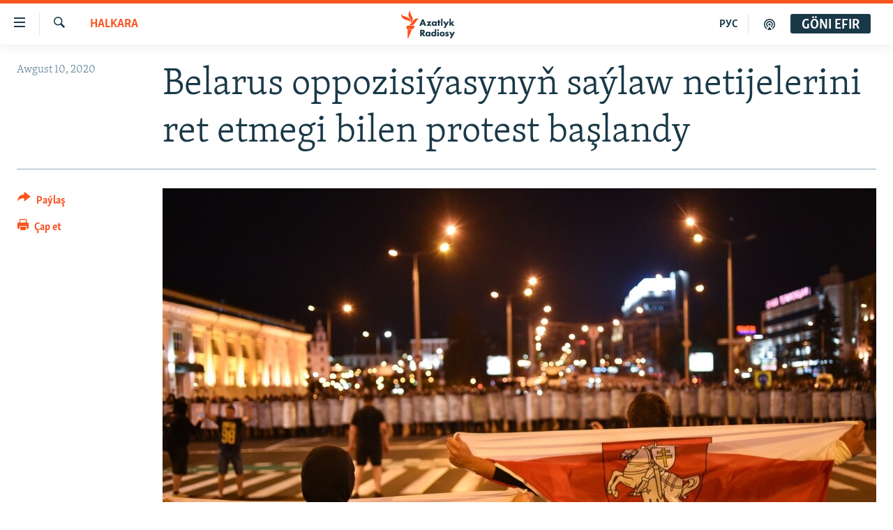

--- FILE ---
content_type: text/html; charset=utf-8
request_url: https://www.azathabar.com/a/30774653.html
body_size: 11906
content:

<!DOCTYPE html>
<html lang="tk" dir="ltr" class="no-js">
<head>
<link href="/Content/responsive/RFE/tk-TM/RFE-tk-TM.css?&amp;av=0.0.0.0&amp;cb=370" rel="stylesheet"/>
<script src="https://tags.azathabar.com/rferl-pangea/prod/utag.sync.js"></script> <script type='text/javascript' src='https://www.youtube.com/iframe_api' async></script>
<link rel="manifest" href="/manifest.json">
<script type="text/javascript">
//a general 'js' detection, must be on top level in <head>, due to CSS performance
document.documentElement.className = "js";
var cacheBuster = "370";
var appBaseUrl = "/";
var imgEnhancerBreakpoints = [0, 144, 256, 408, 650, 1023, 1597];
var isLoggingEnabled = false;
var isPreviewPage = false;
var isLivePreviewPage = false;
if (!isPreviewPage) {
window.RFE = window.RFE || {};
window.RFE.cacheEnabledByParam = window.location.href.indexOf('nocache=1') === -1;
const url = new URL(window.location.href);
const params = new URLSearchParams(url.search);
// Remove the 'nocache' parameter
params.delete('nocache');
// Update the URL without the 'nocache' parameter
url.search = params.toString();
window.history.replaceState(null, '', url.toString());
} else {
window.addEventListener('load', function() {
const links = window.document.links;
for (let i = 0; i < links.length; i++) {
links[i].href = '#';
links[i].target = '_self';
}
})
}
var pwaEnabled = true;
var swCacheDisabled;
</script>
<meta charset="utf-8" />
<title>Belarus oppozisi&#253;asynyň sa&#253;law netijelerini ret etmegi bilen protest başlandy</title>
<meta name="description" content="D&#246;wlet tele&#253;a&#253;lymy 9-njy awgustda ge&#231;irilen ses berişlikden soň, resmi netijelere g&#246;r&#228;, Lukaşenkanyň 79,7% ses alyp, &#253;urt bo&#253;un&#231;a guralan &#252;&#253;şmeleňlerde uly m&#228;helle &#253;ygnan we 6,8% ses alan iň g&#252;&#253;&#231;li b&#228;sdeşi Swetlana Tihanowska&#253;adan k&#228;n &#246;ňe sa&#253;lanandygyny habar berdi." />
<meta name="keywords" content="Halkara" />
<meta name="viewport" content="width=device-width, initial-scale=1.0" />
<meta http-equiv="X-UA-Compatible" content="IE=edge" />
<meta name="robots" content="max-image-preview:large"><meta property="fb:pages" content="169702108452" />
<link href="https://www.azathabar.com/a/30774653.html" rel="canonical" />
<meta name="apple-mobile-web-app-title" content="Azatlyk we Azat &#221;ewropa radiosy" />
<meta name="apple-mobile-web-app-status-bar-style" content="black" />
<meta name="apple-itunes-app" content="app-id=1529573076, app-argument=//30774653.ltr" />
<meta content="Belarus oppozisiýasynyň saýlaw netijelerini ret etmegi bilen protest başlandy" property="og:title" />
<meta content="Döwlet teleýaýlymy 9-njy awgustda geçirilen ses berişlikden soň, resmi netijelere görä, Lukaşenkanyň 79,7% ses alyp, ýurt boýunça guralan üýşmeleňlerde uly mähelle ýygnan we 6,8% ses alan iň güýçli bäsdeşi Swetlana Tihanowskaýadan kän öňe saýlanandygyny habar berdi." property="og:description" />
<meta content="article" property="og:type" />
<meta content="https://www.azathabar.com/a/30774653.html" property="og:url" />
<meta content="Azatlyk Radiosy" property="og:site_name" />
<meta content="https://www.facebook.com/azatlykradiosy/" property="article:publisher" />
<meta content="https://gdb.rferl.org/d6cbe0b0-b419-4a3a-8a24-23d8b93862a0_w1200_h630.jpg" property="og:image" />
<meta content="1200" property="og:image:width" />
<meta content="630" property="og:image:height" />
<meta content="568280086670706" property="fb:app_id" />
<meta content="summary_large_image" name="twitter:card" />
<meta content="@azathabar" name="twitter:site" />
<meta content="https://gdb.rferl.org/d6cbe0b0-b419-4a3a-8a24-23d8b93862a0_w1200_h630.jpg" name="twitter:image" />
<meta content="Belarus oppozisiýasynyň saýlaw netijelerini ret etmegi bilen protest başlandy" name="twitter:title" />
<meta content="Döwlet teleýaýlymy 9-njy awgustda geçirilen ses berişlikden soň, resmi netijelere görä, Lukaşenkanyň 79,7% ses alyp, ýurt boýunça guralan üýşmeleňlerde uly mähelle ýygnan we 6,8% ses alan iň güýçli bäsdeşi Swetlana Tihanowskaýadan kän öňe saýlanandygyny habar berdi." name="twitter:description" />
<link rel="amphtml" href="https://www.azathabar.com/amp/30774653.html" />
<script type="application/ld+json">{"articleSection":"Halkara","isAccessibleForFree":true,"headline":"Belarus oppozisiýasynyň saýlaw netijelerini ret etmegi bilen protest başlandy","inLanguage":"tk-TM","keywords":"Halkara","author":{"@type":"Person","name":"AÝ/AR"},"datePublished":"2020-08-09 21:30:15Z","dateModified":"2020-08-09 21:51:41Z","publisher":{"logo":{"width":512,"height":220,"@type":"ImageObject","url":"https://www.azathabar.com/Content/responsive/RFE/tk-TM/img/logo.png"},"@type":"NewsMediaOrganization","url":"https://www.azathabar.com","sameAs":["https://facebook.com/pages/Azatlyk-Radiosy/169702108452","https://www.instagram.com/azatlykradiosy/","https://twitter.com/azathabar","https://www.youtube.com/user/azatlykonline","https://t.me/azatlykradiosy"],"name":"Azatlyk Radiosy","alternateName":""},"@context":"https://schema.org","@type":"NewsArticle","mainEntityOfPage":"https://www.azathabar.com/a/30774653.html","url":"https://www.azathabar.com/a/30774653.html","description":"Döwlet teleýaýlymy 9-njy awgustda geçirilen ses berişlikden soň, resmi netijelere görä, Lukaşenkanyň 79,7% ses alyp, ýurt boýunça guralan üýşmeleňlerde uly mähelle ýygnan we 6,8% ses alan iň güýçli bäsdeşi Swetlana Tihanowskaýadan kän öňe saýlanandygyny habar berdi.","image":{"width":1080,"height":608,"@type":"ImageObject","url":"https://gdb.rferl.org/d6cbe0b0-b419-4a3a-8a24-23d8b93862a0_w1080_h608.jpg"},"name":"Belarus oppozisiýasynyň saýlaw netijelerini ret etmegi bilen protest başlandy"}</script>
<script src="/Scripts/responsive/infographics.b?v=dVbZ-Cza7s4UoO3BqYSZdbxQZVF4BOLP5EfYDs4kqEo1&amp;av=0.0.0.0&amp;cb=370"></script>
<script src="/Scripts/responsive/loader.b?v=Q26XNwrL6vJYKjqFQRDnx01Lk2pi1mRsuLEaVKMsvpA1&amp;av=0.0.0.0&amp;cb=370"></script>
<link rel="icon" type="image/svg+xml" href="/Content/responsive/RFE/img/webApp/favicon.svg" />
<link rel="alternate icon" href="/Content/responsive/RFE/img/webApp/favicon.ico" />
<link rel="mask-icon" color="#ea6903" href="/Content/responsive/RFE/img/webApp/favicon_safari.svg" />
<link rel="apple-touch-icon" sizes="152x152" href="/Content/responsive/RFE/img/webApp/ico-152x152.png" />
<link rel="apple-touch-icon" sizes="144x144" href="/Content/responsive/RFE/img/webApp/ico-144x144.png" />
<link rel="apple-touch-icon" sizes="114x114" href="/Content/responsive/RFE/img/webApp/ico-114x114.png" />
<link rel="apple-touch-icon" sizes="72x72" href="/Content/responsive/RFE/img/webApp/ico-72x72.png" />
<link rel="apple-touch-icon-precomposed" href="/Content/responsive/RFE/img/webApp/ico-57x57.png" />
<link rel="icon" sizes="192x192" href="/Content/responsive/RFE/img/webApp/ico-192x192.png" />
<link rel="icon" sizes="128x128" href="/Content/responsive/RFE/img/webApp/ico-128x128.png" />
<meta name="msapplication-TileColor" content="#ffffff" />
<meta name="msapplication-TileImage" content="/Content/responsive/RFE/img/webApp/ico-144x144.png" />
<link rel="preload" href="/Content/responsive/fonts/Skolar-Lt_Latin_v2.woff" type="font/woff" as="font" crossorigin="anonymous" />
<link rel="alternate" type="application/rss+xml" title="RFE/RL - Top Stories [RSS]" href="/api/" />
<link rel="sitemap" type="application/rss+xml" href="/sitemap.xml" />
</head>
<body class=" nav-no-loaded cc_theme pg-article print-lay-article js-category-to-nav nojs-images ">
<script type="text/javascript" >
var analyticsData = {url:"https://www.azathabar.com/a/30774653.html",property_id:"426",article_uid:"30774653",page_title:"Belarus oppozisiýasynyň saýlaw netijelerini ret etmegi bilen protest başlandy",page_type:"article",content_type:"article",subcontent_type:"article",last_modified:"2020-08-09 21:51:41Z",pub_datetime:"2020-08-09 21:30:15Z",pub_year:"2020",pub_month:"08",pub_day:"09",pub_hour:"21",pub_weekday:"Sunday",section:"halkara",english_section:"international",byline:"",categories:"international",domain:"www.azathabar.com",language:"Turkmen",language_service:"RFERL Turkmen",platform:"web",copied:"no",copied_article:"",copied_title:"",runs_js:"Yes",cms_release:"8.44.0.0.370",enviro_type:"prod",slug:"",entity:"RFE",short_language_service:"TUR",platform_short:"W",page_name:"Belarus oppozisiýasynyň saýlaw netijelerini ret etmegi bilen protest başlandy"};
</script>
<noscript><iframe src="https://www.googletagmanager.com/ns.html?id=GTM-WXZBPZ" height="0" width="0" style="display:none;visibility:hidden"></iframe></noscript><script type="text/javascript" data-cookiecategory="analytics">
var gtmEventObject = Object.assign({}, analyticsData, {event: 'page_meta_ready'});window.dataLayer = window.dataLayer || [];window.dataLayer.push(gtmEventObject);
if (top.location === self.location) { //if not inside of an IFrame
var renderGtm = "true";
if (renderGtm === "true") {
(function(w,d,s,l,i){w[l]=w[l]||[];w[l].push({'gtm.start':new Date().getTime(),event:'gtm.js'});var f=d.getElementsByTagName(s)[0],j=d.createElement(s),dl=l!='dataLayer'?'&l='+l:'';j.async=true;j.src='//www.googletagmanager.com/gtm.js?id='+i+dl;f.parentNode.insertBefore(j,f);})(window,document,'script','dataLayer','GTM-WXZBPZ');
}
}
</script>
<!--Analytics tag js version start-->
<script type="text/javascript" data-cookiecategory="analytics">
var utag_data = Object.assign({}, analyticsData, {});
if(typeof(TealiumTagFrom)==='function' && typeof(TealiumTagSearchKeyword)==='function') {
var utag_from=TealiumTagFrom();var utag_searchKeyword=TealiumTagSearchKeyword();
if(utag_searchKeyword!=null && utag_searchKeyword!=='' && utag_data["search_keyword"]==null) utag_data["search_keyword"]=utag_searchKeyword;if(utag_from!=null && utag_from!=='') utag_data["from"]=TealiumTagFrom();}
if(window.top!== window.self&&utag_data.page_type==="snippet"){utag_data.page_type = 'iframe';}
try{if(window.top!==window.self&&window.self.location.hostname===window.top.location.hostname){utag_data.platform = 'self-embed';utag_data.platform_short = 'se';}}catch(e){if(window.top!==window.self&&window.self.location.search.includes("platformType=self-embed")){utag_data.platform = 'cross-promo';utag_data.platform_short = 'cp';}}
(function(a,b,c,d){ a="https://tags.azathabar.com/rferl-pangea/prod/utag.js"; b=document;c="script";d=b.createElement(c);d.src=a;d.type="text/java"+c;d.async=true; a=b.getElementsByTagName(c)[0];a.parentNode.insertBefore(d,a); })();
</script>
<!--Analytics tag js version end-->
<!-- Analytics tag management NoScript -->
<noscript>
<img style="position: absolute; border: none;" src="https://ssc.azathabar.com/b/ss/bbgprod,bbgentityrferl/1/G.4--NS/635930290?pageName=rfe%3atur%3aw%3aarticle%3abelarus%20oppozisi%c3%bdasyny%c5%88%20sa%c3%bdlaw%20netijelerini%20ret%20etmegi%20bilen%20protest%20ba%c5%9flandy&amp;c6=belarus%20oppozisi%c3%bdasyny%c5%88%20sa%c3%bdlaw%20netijelerini%20ret%20etmegi%20bilen%20protest%20ba%c5%9flandy&amp;v36=8.44.0.0.370&amp;v6=D=c6&amp;g=https%3a%2f%2fwww.azathabar.com%2fa%2f30774653.html&amp;c1=D=g&amp;v1=D=g&amp;events=event1,event52&amp;c16=rferl%20turkmen&amp;v16=D=c16&amp;c5=international&amp;v5=D=c5&amp;ch=halkara&amp;c15=turkmen&amp;v15=D=c15&amp;c4=article&amp;v4=D=c4&amp;c14=30774653&amp;v14=D=c14&amp;v20=no&amp;c17=web&amp;v17=D=c17&amp;mcorgid=518abc7455e462b97f000101%40adobeorg&amp;server=www.azathabar.com&amp;pageType=D=c4&amp;ns=bbg&amp;v29=D=server&amp;v25=rfe&amp;v30=426&amp;v105=D=User-Agent " alt="analytics" width="1" height="1" /></noscript>
<!-- End of Analytics tag management NoScript -->
<!--*** Accessibility links - For ScreenReaders only ***-->
<section>
<div class="sr-only">
<h2>Sepleriň el&#253;eterliligi</h2>
<ul>
<li><a href="#content" data-disable-smooth-scroll="1">Esasy mazmuna dolan</a></li>
<li><a href="#navigation" data-disable-smooth-scroll="1">Esasy nawigasi&#253;a dolan</a></li>
<li><a href="#txtHeaderSearch" data-disable-smooth-scroll="1">G&#246;zlege dolan</a></li>
</ul>
</div>
</section>
<div dir="ltr">
<div id="page">
<aside>
<div class="c-lightbox overlay-modal">
<div class="c-lightbox__intro">
<h2 class="c-lightbox__intro-title"></h2>
<button class="btn btn--rounded c-lightbox__btn c-lightbox__intro-next" title="Indiki">
<span class="ico ico--rounded ico-chevron-forward"></span>
<span class="sr-only">Indiki</span>
</button>
</div>
<div class="c-lightbox__nav">
<button class="btn btn--rounded c-lightbox__btn c-lightbox__btn--close" title="&#221;ap">
<span class="ico ico--rounded ico-close"></span>
<span class="sr-only">&#221;ap</span>
</button>
<button class="btn btn--rounded c-lightbox__btn c-lightbox__btn--prev" title="Ozalky">
<span class="ico ico--rounded ico-chevron-backward"></span>
<span class="sr-only">Ozalky</span>
</button>
<button class="btn btn--rounded c-lightbox__btn c-lightbox__btn--next" title="Indiki">
<span class="ico ico--rounded ico-chevron-forward"></span>
<span class="sr-only">Indiki</span>
</button>
</div>
<div class="c-lightbox__content-wrap">
<figure class="c-lightbox__content">
<span class="c-spinner c-spinner--lightbox">
<img src="/Content/responsive/img/player-spinner.png"
alt="please wait"
title="please wait" />
</span>
<div class="c-lightbox__img">
<div class="thumb">
<img src="" alt="" />
</div>
</div>
<figcaption>
<div class="c-lightbox__info c-lightbox__info--foot">
<span class="c-lightbox__counter"></span>
<span class="caption c-lightbox__caption"></span>
</div>
</figcaption>
</figure>
</div>
<div class="hidden">
<div class="content-advisory__box content-advisory__box--lightbox">
<span class="content-advisory__box-text">This image contains sensitive content which some people may find offensive or disturbing.</span>
<button class="btn btn--transparent content-advisory__box-btn m-t-md" value="text" type="button">
<span class="btn__text">
Click to reveal
</span>
</button>
</div>
</div>
</div>
<div class="print-dialogue">
<div class="container">
<h3 class="print-dialogue__title section-head">&#199;ap etmek m&#252;mkin&#231;ilikleri</h3>
<div class="print-dialogue__opts">
<ul class="print-dialogue__opt-group">
<li class="form__group form__group--checkbox">
<input class="form__check " id="checkboxImages" name="checkboxImages" type="checkbox" checked="checked" />
<label for="checkboxImages" class="form__label m-t-md">Suratlar</label>
</li>
<li class="form__group form__group--checkbox">
<input class="form__check " id="checkboxMultimedia" name="checkboxMultimedia" type="checkbox" checked="checked" />
<label for="checkboxMultimedia" class="form__label m-t-md">Multimedia</label>
</li>
</ul>
<ul class="print-dialogue__opt-group">
<li class="form__group form__group--checkbox">
<input class="form__check " id="checkboxEmbedded" name="checkboxEmbedded" type="checkbox" checked="checked" />
<label for="checkboxEmbedded" class="form__label m-t-md">Makala birikdirilen maglumatlar</label>
</li>
<li class="hidden">
<input class="form__check " id="checkboxComments" name="checkboxComments" type="checkbox" />
<label for="checkboxComments" class="form__label m-t-md">Teswirler</label>
</li>
</ul>
</div>
<div class="print-dialogue__buttons">
<button class="btn btn--secondary close-button" type="button" title="Go&#253;bolsun et">
<span class="btn__text ">Go&#253;bolsun et</span>
</button>
<button class="btn btn-cust-print m-l-sm" type="button" title="&#199;ap et">
<span class="btn__text ">&#199;ap et</span>
</button>
</div>
</div>
</div>
<div class="ctc-message pos-fix">
<div class="ctc-message__inner">Link has been copied to clipboard</div>
</div>
</aside>
<div class="hdr-20 hdr-20--big">
<div class="hdr-20__inner">
<div class="hdr-20__max pos-rel">
<div class="hdr-20__side hdr-20__side--primary d-flex">
<label data-for="main-menu-ctrl" data-switcher-trigger="true" data-switch-target="main-menu-ctrl" class="burger hdr-trigger pos-rel trans-trigger" data-trans-evt="click" data-trans-id="menu">
<span class="ico ico-close hdr-trigger__ico hdr-trigger__ico--close burger__ico burger__ico--close"></span>
<span class="ico ico-menu hdr-trigger__ico hdr-trigger__ico--open burger__ico burger__ico--open"></span>
</label>
<div class="menu-pnl pos-fix trans-target" data-switch-target="main-menu-ctrl" data-trans-id="menu">
<div class="menu-pnl__inner">
<nav class="main-nav menu-pnl__item menu-pnl__item--first">
<ul class="main-nav__list accordeon" data-analytics-tales="false" data-promo-name="link" data-location-name="nav,secnav">
<li class="main-nav__item">
<a class="main-nav__item-name main-nav__item-name--link" href="/T&#252;rkmenistan" title="T&#252;rkmenistan" data-item-name="turkmenistan-responsive" >T&#252;rkmenistan</a>
</li>
<li class="main-nav__item">
<a class="main-nav__item-name main-nav__item-name--link" href="/MerkeziAzi&#253;a" title="Merkezi Azi&#253;a" data-item-name="central-asia" >Merkezi Azi&#253;a</a>
</li>
<li class="main-nav__item">
<a class="main-nav__item-name main-nav__item-name--link" href="/Halkara" title="Halkara" data-item-name="international-responsive" >Halkara</a>
</li>
<li class="main-nav__item">
<a class="main-nav__item-name main-nav__item-name--link" href="/HabarlarGundeligi" title="Habarlar g&#252;ndeligi" data-item-name="current-affairs" >Habarlar g&#252;ndeligi</a>
</li>
<li class="main-nav__item">
<a class="main-nav__item-name main-nav__item-name--link" href="/D&#252;n&#253;&#228;T&#252;rkmenleri" title="D&#252;n&#253;&#228; T&#252;rkmenleri" data-item-name="turkmen-diaspora_resp" >D&#252;n&#253;&#228; T&#252;rkmenleri</a>
</li>
<li class="main-nav__item">
<a class="main-nav__item-name main-nav__item-name--link" href="/salamdogan" title="Salam, Dogan!" data-item-name="Hello, Sister!" >Salam, Dogan!</a>
</li>
<li class="main-nav__item accordeon__item" data-switch-target="menu-item-586">
<label class="main-nav__item-name main-nav__item-name--label accordeon__control-label" data-switcher-trigger="true" data-for="menu-item-586">
Multimedia
<span class="ico ico-chevron-down main-nav__chev"></span>
</label>
<div class="main-nav__sub-list">
<a class="main-nav__item-name main-nav__item-name--link main-nav__item-name--sub" href="/AzatlykWideo" title="Azatlyk Wideo" data-item-name="azatlyk-video-responsive" >Azatlyk Wideo</a>
<a class="main-nav__item-name main-nav__item-name--link main-nav__item-name--sub" href="/AzatAdalga" title="Azat Adalga" data-item-name="liberty-lexicon" >Azat Adalga</a>
<a class="main-nav__item-name main-nav__item-name--link main-nav__item-name--sub" href="/Fotosergi" title="Fotosergi" data-item-name="fotosergiler-responsive" >Fotosergi</a>
<a class="main-nav__item-name main-nav__item-name--link main-nav__item-name--sub" href="/Infografik" title="Infografik" data-item-name="infographics" >Infografik</a>
</div>
</li>
<li class="main-nav__item">
<a class="main-nav__item-name main-nav__item-name--link" href="/p/8603.html" title="Petiklenen websa&#253;ta girmegiň &#253;ollary" data-item-name="circumvention" >Petiklenen websa&#253;ta girmegiň &#253;ollary</a>
</li>
</ul>
</nav>
<div class="menu-pnl__item">
<a href="https://rus.azathabar.com" class="menu-pnl__item-link" alt="Русский">Русский</a>
</div>
<div class="menu-pnl__item menu-pnl__item--social">
<h5 class="menu-pnl__sub-head">Bizi yzarlaň</h5>
<a href="https://facebook.com/pages/Azatlyk-Radiosy/169702108452" title="Bizi Fe&#253;sbukda yzarlaň" data-analytics-text="follow_on_facebook" class="btn btn--rounded btn--social-inverted menu-pnl__btn js-social-btn btn-facebook" target="_blank" rel="noopener">
<span class="ico ico-facebook-alt ico--rounded"></span>
</a>
<a href="https://www.youtube.com/user/azatlykonline" title="Bizi Youtubede yzarlaň" data-analytics-text="follow_on_youtube" class="btn btn--rounded btn--social-inverted menu-pnl__btn js-social-btn btn-youtube" target="_blank" rel="noopener">
<span class="ico ico-youtube ico--rounded"></span>
</a>
<a href="https://www.instagram.com/azatlykradiosy/" title="Bizi Instagramda yzarlaň" data-analytics-text="follow_on_instagram" class="btn btn--rounded btn--social-inverted menu-pnl__btn js-social-btn btn-instagram" target="_blank" rel="noopener">
<span class="ico ico-instagram ico--rounded"></span>
</a>
<a href="https://twitter.com/azathabar" title="Bizi Twitterde yzarlaň" data-analytics-text="follow_on_twitter" class="btn btn--rounded btn--social-inverted menu-pnl__btn js-social-btn btn-twitter" target="_blank" rel="noopener">
<span class="ico ico-twitter ico--rounded"></span>
</a>
<a href="https://t.me/azatlykradiosy" title="Bizi Telegramda yzarlaň" data-analytics-text="follow_on_telegram" class="btn btn--rounded btn--social-inverted menu-pnl__btn js-social-btn btn-telegram" target="_blank" rel="noopener">
<span class="ico ico-telegram ico--rounded"></span>
</a>
</div>
<div class="menu-pnl__item">
<a href="/navigation/allsites" class="menu-pnl__item-link">
<span class="ico ico-languages "></span>
A&#221;/AR-nyň &#228;hli sa&#253;tlary
</a>
</div>
</div>
</div>
<label data-for="top-search-ctrl" data-switcher-trigger="true" data-switch-target="top-search-ctrl" class="top-srch-trigger hdr-trigger">
<span class="ico ico-close hdr-trigger__ico hdr-trigger__ico--close top-srch-trigger__ico top-srch-trigger__ico--close"></span>
<span class="ico ico-search hdr-trigger__ico hdr-trigger__ico--open top-srch-trigger__ico top-srch-trigger__ico--open"></span>
</label>
<div class="srch-top srch-top--in-header" data-switch-target="top-search-ctrl">
<div class="container">
<form action="/s" class="srch-top__form srch-top__form--in-header" id="form-topSearchHeader" method="get" role="search"><label for="txtHeaderSearch" class="sr-only">G&#246;zleg</label>
<input type="text" id="txtHeaderSearch" name="k" placeholder="g&#246;zleg ..." accesskey="s" value="" class="srch-top__input analyticstag-event" onkeydown="if (event.keyCode === 13) { FireAnalyticsTagEventOnSearch('search', $dom.get('#txtHeaderSearch')[0].value) }" />
<button title="G&#246;zleg" type="submit" class="btn btn--top-srch analyticstag-event" onclick="FireAnalyticsTagEventOnSearch('search', $dom.get('#txtHeaderSearch')[0].value) ">
<span class="ico ico-search"></span>
</button></form>
</div>
</div>
<a href="/" class="main-logo-link">
<img src="/Content/responsive/RFE/tk-TM/img/logo-compact.svg" class="main-logo main-logo--comp" alt="site logo">
<img src="/Content/responsive/RFE/tk-TM/img/logo.svg" class="main-logo main-logo--big" alt="site logo">
</a>
</div>
<div class="hdr-20__side hdr-20__side--secondary d-flex">
<a href="/podkast" title="Podkast" class="hdr-20__secondary-item" data-item-name="podcast">
<span class="ico ico-podcast hdr-20__secondary-icon"></span>
</a>
<a href="https://rus.azathabar.com" title="РУС" class="hdr-20__secondary-item hdr-20__secondary-item--lang" data-item-name="satellite">
РУС
</a>
<a href="/s" title="G&#246;zleg" class="hdr-20__secondary-item hdr-20__secondary-item--search" data-item-name="search">
<span class="ico ico-search hdr-20__secondary-icon hdr-20__secondary-icon--search"></span>
</a>
<div class="hdr-20__secondary-item live-b-drop">
<div class="live-b-drop__off">
<a href="/live" class="live-b-drop__link" title="G&#246;ni efir" data-item-name="live">
<span class="badge badge--live-btn badge--live-btn-off">
G&#246;ni efir
</span>
</a>
</div>
<div class="live-b-drop__on hidden">
<label data-for="live-ctrl" data-switcher-trigger="true" data-switch-target="live-ctrl" class="live-b-drop__label pos-rel">
<span class="badge badge--live badge--live-btn">
G&#246;ni efir
</span>
<span class="ico ico-close live-b-drop__label-ico live-b-drop__label-ico--close"></span>
</label>
<div class="live-b-drop__panel" id="targetLivePanelDiv" data-switch-target="live-ctrl"></div>
</div>
</div>
<div class="srch-bottom">
<form action="/s" class="srch-bottom__form d-flex" id="form-bottomSearch" method="get" role="search"><label for="txtSearch" class="sr-only">G&#246;zleg</label>
<input type="search" id="txtSearch" name="k" placeholder="g&#246;zleg ..." accesskey="s" value="" class="srch-bottom__input analyticstag-event" onkeydown="if (event.keyCode === 13) { FireAnalyticsTagEventOnSearch('search', $dom.get('#txtSearch')[0].value) }" />
<button title="G&#246;zleg" type="submit" class="btn btn--bottom-srch analyticstag-event" onclick="FireAnalyticsTagEventOnSearch('search', $dom.get('#txtSearch')[0].value) ">
<span class="ico ico-search"></span>
</button></form>
</div>
</div>
<img src="/Content/responsive/RFE/tk-TM/img/logo-print.gif" class="logo-print" alt="site logo">
<img src="/Content/responsive/RFE/tk-TM/img/logo-print_color.png" class="logo-print logo-print--color" alt="site logo">
</div>
</div>
</div>
<script>
if (document.body.className.indexOf('pg-home') > -1) {
var nav2In = document.querySelector('.hdr-20__inner');
var nav2Sec = document.querySelector('.hdr-20__side--secondary');
var secStyle = window.getComputedStyle(nav2Sec);
if (nav2In && window.pageYOffset < 150 && secStyle['position'] !== 'fixed') {
nav2In.classList.add('hdr-20__inner--big')
}
}
</script>
<div class="c-hlights c-hlights--breaking c-hlights--no-item" data-hlight-display="mobile,desktop">
<div class="c-hlights__wrap container p-0">
<div class="c-hlights__nav">
<a role="button" href="#" title="Ozalky">
<span class="ico ico-chevron-backward m-0"></span>
<span class="sr-only">Ozalky</span>
</a>
<a role="button" href="#" title="Indiki">
<span class="ico ico-chevron-forward m-0"></span>
<span class="sr-only">Indiki</span>
</a>
</div>
<span class="c-hlights__label">
<span class="">Soňky habar</span>
<span class="switcher-trigger">
<label data-for="more-less-1" data-switcher-trigger="true" class="switcher-trigger__label switcher-trigger__label--more p-b-0" title="K&#246;pr&#228;k g&#246;rkez">
<span class="ico ico-chevron-down"></span>
</label>
<label data-for="more-less-1" data-switcher-trigger="true" class="switcher-trigger__label switcher-trigger__label--less p-b-0" title="Azrak g&#246;rkez">
<span class="ico ico-chevron-up"></span>
</label>
</span>
</span>
<ul class="c-hlights__items switcher-target" data-switch-target="more-less-1">
</ul>
</div>
</div> <div id="content">
<main class="container">
<div class="hdr-container">
<div class="row">
<div class="col-category col-xs-12 col-md-2 pull-left"> <div class="category js-category">
<a class="" href="/z/2248">Halkara</a> </div>
</div><div class="col-title col-xs-12 col-md-10 pull-right"> <h1 class="title pg-title">
Belarus oppozisi&#253;asynyň sa&#253;law netijelerini ret etmegi bilen protest başlandy
</h1>
</div><div class="col-publishing-details col-xs-12 col-sm-12 col-md-2 pull-left"> <div class="publishing-details ">
<div class="published">
<span class="date" >
<time pubdate="pubdate" datetime="2020-08-10T02:30:15+05:00">
Awgust 10, 2020
</time>
</span>
</div>
</div>
</div><div class="col-lg-12 separator"> <div class="separator">
<hr class="title-line" />
</div>
</div><div class="col-multimedia col-xs-12 col-md-10 pull-right"> <div class="cover-media">
<figure class="media-image js-media-expand">
<div class="img-wrap">
<div class="thumb thumb16_9">
<img src="https://gdb.rferl.org/d6cbe0b0-b419-4a3a-8a24-23d8b93862a0_w250_r1_s.jpg" alt="BELARUS.Minsk. Pitn&#228; garşy polisi&#253;anyň &#246;ň&#252;nde duran protest&#231;iler. 9-njy awgust, 2020." />
</div>
</div>
<figcaption>
<span class="caption">BELARUS.Minsk. Pitn&#228; garşy polisi&#253;anyň &#246;ň&#252;nde duran protest&#231;iler. 9-njy awgust, 2020.</span>
</figcaption>
</figure>
</div>
</div><div class="col-xs-12 col-md-2 pull-left article-share pos-rel"> <div class="share--box">
<div class="sticky-share-container" style="display:none">
<div class="container">
<a href="https://www.azathabar.com" id="logo-sticky-share">&nbsp;</a>
<div class="pg-title pg-title--sticky-share">
Belarus oppozisi&#253;asynyň sa&#253;law netijelerini ret etmegi bilen protest başlandy
</div>
<div class="sticked-nav-actions">
<!--This part is for sticky navigation display-->
<p class="buttons link-content-sharing p-0 ">
<button class="btn btn--link btn-content-sharing p-t-0 " id="btnContentSharing" value="text" role="Button" type="" title="Be&#253;leki sosial ulgamalarda pa&#253;laş">
<span class="ico ico-share ico--l"></span>
<span class="btn__text ">
Pa&#253;laş
</span>
</button>
</p>
<aside class="content-sharing js-content-sharing js-content-sharing--apply-sticky content-sharing--sticky"
role="complementary"
data-share-url="https://www.azathabar.com/a/30774653.html" data-share-title="Belarus oppozisi&#253;asynyň sa&#253;law netijelerini ret etmegi bilen protest başlandy" data-share-text="D&#246;wlet tele&#253;a&#253;lymy 9-njy awgustda ge&#231;irilen ses berişlikden soň, resmi netijelere g&#246;r&#228;, Lukaşenkanyň 79,7% ses alyp, &#253;urt bo&#253;un&#231;a guralan &#252;&#253;şmeleňlerde uly m&#228;helle &#253;ygnan we 6,8% ses alan iň g&#252;&#253;&#231;li b&#228;sdeşi Swetlana Tihanowska&#253;adan k&#228;n &#246;ňe sa&#253;lanandygyny habar berdi.">
<div class="content-sharing__popover">
<h6 class="content-sharing__title">Pa&#253;laş</h6>
<button href="#close" id="btnCloseSharing" class="btn btn--text-like content-sharing__close-btn">
<span class="ico ico-close ico--l"></span>
</button>
<ul class="content-sharing__list">
<li class="content-sharing__item">
<div class="ctc ">
<input type="text" class="ctc__input" readonly="readonly">
<a href="" js-href="https://www.azathabar.com/a/30774653.html" class="content-sharing__link ctc__button">
<span class="ico ico-copy-link ico--rounded ico--s"></span>
<span class="content-sharing__link-text">Linkiň nusgasyny al</span>
</a>
</div>
</li>
<li class="content-sharing__item">
<a href="https://facebook.com/sharer.php?u=https%3a%2f%2fwww.azathabar.com%2fa%2f30774653.html"
data-analytics-text="share_on_facebook"
title="Facebook" target="_blank"
class="content-sharing__link js-social-btn">
<span class="ico ico-facebook ico--rounded ico--s"></span>
<span class="content-sharing__link-text">Facebook</span>
</a>
</li>
<li class="content-sharing__item">
<a href="https://twitter.com/share?url=https%3a%2f%2fwww.azathabar.com%2fa%2f30774653.html&amp;text=Belarus+oppozisi%c3%bdasyny%c5%88+sa%c3%bdlaw+netijelerini+ret+etmegi+bilen+protest+ba%c5%9flandy"
data-analytics-text="share_on_twitter"
title="X (Twitter)" target="_blank"
class="content-sharing__link js-social-btn">
<span class="ico ico-twitter ico--rounded ico--s"></span>
<span class="content-sharing__link-text">X (Twitter)</span>
</a>
</li>
<li class="content-sharing__item">
<a href="mailto:?body=https%3a%2f%2fwww.azathabar.com%2fa%2f30774653.html&amp;subject=Belarus oppozisi&#253;asynyň sa&#253;law netijelerini ret etmegi bilen protest başlandy"
title="Email"
class="content-sharing__link ">
<span class="ico ico-email ico--rounded ico--s"></span>
<span class="content-sharing__link-text">Email</span>
</a>
</li>
</ul>
</div>
</aside>
</div>
</div>
</div>
<div class="links">
<p class="buttons link-content-sharing p-0 ">
<button class="btn btn--link btn-content-sharing p-t-0 " id="btnContentSharing" value="text" role="Button" type="" title="Be&#253;leki sosial ulgamalarda pa&#253;laş">
<span class="ico ico-share ico--l"></span>
<span class="btn__text ">
Pa&#253;laş
</span>
</button>
</p>
<aside class="content-sharing js-content-sharing " role="complementary"
data-share-url="https://www.azathabar.com/a/30774653.html" data-share-title="Belarus oppozisi&#253;asynyň sa&#253;law netijelerini ret etmegi bilen protest başlandy" data-share-text="D&#246;wlet tele&#253;a&#253;lymy 9-njy awgustda ge&#231;irilen ses berişlikden soň, resmi netijelere g&#246;r&#228;, Lukaşenkanyň 79,7% ses alyp, &#253;urt bo&#253;un&#231;a guralan &#252;&#253;şmeleňlerde uly m&#228;helle &#253;ygnan we 6,8% ses alan iň g&#252;&#253;&#231;li b&#228;sdeşi Swetlana Tihanowska&#253;adan k&#228;n &#246;ňe sa&#253;lanandygyny habar berdi.">
<div class="content-sharing__popover">
<h6 class="content-sharing__title">Pa&#253;laş</h6>
<button href="#close" id="btnCloseSharing" class="btn btn--text-like content-sharing__close-btn">
<span class="ico ico-close ico--l"></span>
</button>
<ul class="content-sharing__list">
<li class="content-sharing__item">
<div class="ctc ">
<input type="text" class="ctc__input" readonly="readonly">
<a href="" js-href="https://www.azathabar.com/a/30774653.html" class="content-sharing__link ctc__button">
<span class="ico ico-copy-link ico--rounded ico--l"></span>
<span class="content-sharing__link-text">Linkiň nusgasyny al</span>
</a>
</div>
</li>
<li class="content-sharing__item">
<a href="https://facebook.com/sharer.php?u=https%3a%2f%2fwww.azathabar.com%2fa%2f30774653.html"
data-analytics-text="share_on_facebook"
title="Facebook" target="_blank"
class="content-sharing__link js-social-btn">
<span class="ico ico-facebook ico--rounded ico--l"></span>
<span class="content-sharing__link-text">Facebook</span>
</a>
</li>
<li class="content-sharing__item">
<a href="https://twitter.com/share?url=https%3a%2f%2fwww.azathabar.com%2fa%2f30774653.html&amp;text=Belarus+oppozisi%c3%bdasyny%c5%88+sa%c3%bdlaw+netijelerini+ret+etmegi+bilen+protest+ba%c5%9flandy"
data-analytics-text="share_on_twitter"
title="X (Twitter)" target="_blank"
class="content-sharing__link js-social-btn">
<span class="ico ico-twitter ico--rounded ico--l"></span>
<span class="content-sharing__link-text">X (Twitter)</span>
</a>
</li>
<li class="content-sharing__item">
<a href="mailto:?body=https%3a%2f%2fwww.azathabar.com%2fa%2f30774653.html&amp;subject=Belarus oppozisi&#253;asynyň sa&#253;law netijelerini ret etmegi bilen protest başlandy"
title="Email"
class="content-sharing__link ">
<span class="ico ico-email ico--rounded ico--l"></span>
<span class="content-sharing__link-text">Email</span>
</a>
</li>
</ul>
</div>
</aside>
<p class="link-print visible-md visible-lg buttons p-0">
<button class="btn btn--link btn-print p-t-0" onclick="if (typeof FireAnalyticsTagEvent === 'function') {FireAnalyticsTagEvent({ on_page_event: 'print_story' });}return false" title="(CTRL+P)">
<span class="ico ico-print"></span>
<span class="btn__text">&#199;ap et</span>
</button>
</p>
</div>
</div>
</div>
</div>
</div>
<div class="body-container">
<div class="row">
<div class="col-xs-12 col-sm-12 col-md-10 col-lg-10 pull-right">
<div class="row">
<div class="col-xs-12 col-sm-12 col-md-8 col-lg-8 pull-left bottom-offset content-offset">
<div class="intro intro--bold" >
<p >D&#246;wlet tele&#253;a&#253;lymy 9-njy awgustda ge&#231;irilen ses berişlikden soň, resmi netijelere g&#246;r&#228;, Lukaşenkanyň 79,7% ses alyp, &#253;urt bo&#253;un&#231;a guralan &#252;&#253;şmeleňlerde uly m&#228;helle &#253;ygnan we 6,8% ses alan iň g&#252;&#253;&#231;li b&#228;sdeşi Swetlana Tihanowska&#253;adan k&#228;n &#246;ňe sa&#253;lanandygyny habar berdi.</p>
</div>
<div id="article-content" class="content-floated-wrap fb-quotable">
<div class="wsw">
<p>Belarusyň howpsuzlyk güýçleri Minskde we beýleki şäherlerde demonstrantlar bilen çaknyşdy, saýlaw galplyklary baradaky aladalar arasynda, dartgynly saýlawdaky irki ses berişlikler netijesinde häzirki prezident Aleksandr Lukaşenka öňe saýlandy.</p>
<p>Belarus döwlet teleýaýlymy 9-njy awgustda geçirilen ses berişlikden soň, resmi netijelere görä, Lukaşenkanyň 79,7 göterim ses alyp, ýurt boýunça guralan üýşmeleňlerde uly mähelle ýygnan we 6,8 göterim ses alan iň güýçli bäsdeşi Swetlana Tihanowskaýadan kän öňe saýlanandygyny habar berdi.</p><div class="wsw__embed">
<figure class="media-image js-media-expand">
<div class="img-wrap">
<div class="thumb">
<img alt="" src="https://gdb.rferl.org/39EDE0EA-8BDD-44B1-BD59-D330DE403708_w250_r0_s.jpg" />
</div>
</div>
</figure>
</div>
<p>Tihanowskaýa saýlawyň çykyş netijeleri yglan edilenden soň geçirilen metbugat ýygnagynda özüniň resmi netijelere ynanmaýandygyny aýtdy.</p>
<p>&quot;Men öz gözlerime ynanýaryn we köpçülügiň biz bilendigini görýärin&quot; diýip, ol öz edarasynda aýtdy.</p><div class="wsw__embed">
<figure class="media-image js-media-expand">
<div class="img-wrap">
<div class="thumb">
<img alt="" src="https://gdb.rferl.org/D31DED3F-BF45-4D3D-B287-0A650E2144B1_w250_r0_s.jpg" />
</div>
</div>
</figure>
</div>
<p>Saýlaw uçastoklary ýapylansoň, paýtagtda demonstrasiýa başlandy, demonstrantlar “utanç” diýip gygyrdylar we awtoulag eýeleri signal berdiler.</p>
<div class="twitterSnippetProcessed">
<p>Minskiniň merkezinde pitnä garşy polisiýa bilen gazaply çaknyşyklar boldy. Adamlar toplanyp, güýç gurluşlaryna garşy durmaga çalyşýarlar. <a class="wsw__a" href="https://t.co/iLmjNwJGhi">pic.twitter.com/iLmjNwJGhi</a></p>
— TUT.BY (@tutby) <a class="wsw__a" href="https://twitter.com/tutby/status/1292558891331530752?ref_src=twsrc%5Etfw">August 9, 2020</a></div>
<p> </p>
<p>Pitnä garşy polisiýa Minskiň birnäçe ýerinde demonstrantlary dargatmak üçin ses granatlaryny we göz ýaşardyjy gaz ulandy.</p>
<p>Bir topar adamyň tussag edilendigi barada ilkinji habarlar gelip gowuşdy.</p>
<p>Beýleki uly şäherlerde we kiçi şäherçelerde müňlerçe adamy özüne çeken protestleriň bolandygy habar berildi.</p>
<p>Saýlaw gününiň dowamynda polisiýa we esgerler Minsk şäherine getirildi. Olar şäheriň daş-töweregini gabap aldylar we pitneleriň turup biläýjek strategiki ýerlerinde ýerleşdiler.</p>
<p>Internet azatlygy gözegçisi NetBlocks irden tutuş ýurt boýunça internet birikmesiniň kesilendigini habar berdi.</p>
<p>Biraz öň saýlawçylar Gündogar Ýewropa ýurtlaryndaky saýlaw uçastoklarynda we daşary ýurtlardaky ilçihanalarynda uzyn hatara durup, ses berdiler.</p>
<p>AÝ/AR-nyň Belarus gullugy saýlaw uçastogynda hatara düzülen köp adamyň oppozisiýa goldawyny görkezýän ak bilezik geýendigini habar berdi.</p>
<p>Sosial media ulanyjylary, şeýle hem Moskwada, Berlinde we Londonda Belarusyň ilçihanalarynda hatara düzülen ak bilezik geýen saýlawçylaryň suratlaryny ýerleşdirdiler.<br />
<br />
Belarusyň 21 diplomatik wekilhanasynda geçirilen çykyş sanawlaryna görä, Tihanouskaýa ses berişliklerde 81,5 göterim ses alan bolsa, Lukaşenka takmynan 6 göterim ses aldy.</p>
</div>
</div>
</div>
<div class="col-xs-12 col-sm-12 col-md-4 col-lg-4 pull-left design-top-offset"> <div class="region">
<div class="media-block-wrap" id="wrowblock-44895_21" data-area-id=R1_1>
<h2 class="section-head">
Iň k&#246;p okalan </h2>
<div class="row trends-wg">
<a href="/a/mary-ilatly-yerlerde-sowukda-tok-kesilyar-yasayjylar-useyar-/33653648.html" class="col-xs-12 col-sm-6 col-md-12 col-lg-12 trends-wg__item mb-grid">
<span class="trends-wg__item-inner">
<span class="trends-wg__item-number">1</span>
<h4 class="trends-wg__item-txt">
Mary: ilatly &#253;erlerde sowukda tok kesil&#253;&#228;r, &#253;aşa&#253;jylar &#252;şe&#253;&#228;r
</h4>
</span>
</a>
<a href="/a/eyrandaky-protestlerin-fonunda-lebapda-internetin-hili-ep-esli-peseldi/33653713.html" class="col-xs-12 col-sm-6 col-md-12 col-lg-12 trends-wg__item mb-grid">
<span class="trends-wg__item-inner">
<span class="trends-wg__item-number">2</span>
<h4 class="trends-wg__item-txt">
E&#253;randaky protestleriň fonunda Lebapda Internetiň hili ep-esli peseldi
</h4>
</span>
</a>
<a href="/a/arkadag---al-nassr-oynuna-bilet-satylyp-baslandy/33653830.html" class="col-xs-12 col-sm-6 col-md-12 col-lg-12 trends-wg__item mb-grid">
<span class="trends-wg__item-inner">
<span class="trends-wg__item-number">3</span>
<h4 class="trends-wg__item-txt">
“Arkadag” - “Al-Nassr” o&#253;nuna bilet satylyp başlandy
</h4>
</span>
</a>
<a href="/a/turkmen-yolbascylarynyn-suratlary-gaznasy-ucin-ilatdan-pul-yygnamak-mowsumi-baslandy/33654586.html" class="col-xs-12 col-sm-6 col-md-12 col-lg-12 trends-wg__item mb-grid">
<span class="trends-wg__item-inner">
<span class="trends-wg__item-number">4</span>
<h4 class="trends-wg__item-txt">
T&#252;rkmen &#253;olbaş&#231;ylarynyň suratlary, gaznasy &#252;&#231;in ilatdan pul &#253;ygnamak &#39;m&#246;ws&#252;mi&#39; başlandy
</h4>
</span>
</a>
<a href="/a/arassacylyk-isgarleri-is-wagtyndan-dasary-isledilyandiklerini-gosmaca-hak-tolenmeyandigini-aydyar/33654719.html" class="col-xs-12 col-sm-6 col-md-12 col-lg-12 trends-wg__item mb-grid">
<span class="trends-wg__item-inner">
<span class="trends-wg__item-number">5</span>
<h4 class="trends-wg__item-txt">
Arassa&#231;ylyk işg&#228;rleri iş wagtyndan daşary işledil&#253;&#228;ndiklerini, goşma&#231;a hak t&#246;lenme&#253;&#228;ndigini a&#253;d&#253;ar
</h4>
</span>
</a>
</div>
</div>
<div class="media-block-wrap" id="wrowblock-44896_21" data-area-id=R2_1>
<h2 class="section-head">
Iň t&#228;ze makalalar </h2>
<div class="row">
<ul>
<li class="col-xs-12 col-sm-6 col-md-12 col-lg-12 mb-grid">
<div class="media-block ">
<div class="media-block__content">
<a href="/a/mayyplaryn-alyan-komek-pullary-esasy-zerurlyklaryna-yetmeyar---cesmeler/33654790.html">
<h4 class="media-block__title media-block__title--size-4" title="Ma&#253;yplaryň al&#253;an k&#246;mek pullary esasy zerurlyklaryna &#253;etme&#253;&#228;r - &#231;eşmeler">
Ma&#253;yplaryň al&#253;an k&#246;mek pullary esasy zerurlyklaryna &#253;etme&#253;&#228;r - &#231;eşmeler
</h4>
</a>
</div>
</div>
</li>
<li class="col-xs-12 col-sm-6 col-md-12 col-lg-12 mb-grid">
<div class="media-block ">
<div class="media-block__content">
<a href="/a/eyranda-olumli-repressiyalaryn-mocberi-baradaky-habarlar-syzyar-hokumet-interneti-dikeltmegi-meyillesdiryar/33654751.html">
<h4 class="media-block__title media-block__title--size-4" title="E&#253;randa &#246;l&#252;mli repressi&#253;alaryň m&#246;&#231;beri baradaky habarlar syz&#253;ar, h&#246;k&#252;met interneti dikeltmegi me&#253;illeşdir&#253;&#228;r">
E&#253;randa &#246;l&#252;mli repressi&#253;alaryň m&#246;&#231;beri baradaky habarlar syz&#253;ar, h&#246;k&#252;met interneti dikeltmegi me&#253;illeşdir&#253;&#228;r
</h4>
</a>
</div>
</div>
</li>
<li class="col-xs-12 col-sm-6 col-md-12 col-lg-12 mb-grid">
<div class="media-block ">
<div class="media-block__content">
<a href="/a/arassacylyk-isgarleri-is-wagtyndan-dasary-isledilyandiklerini-gosmaca-hak-tolenmeyandigini-aydyar/33654719.html">
<h4 class="media-block__title media-block__title--size-4" title="Arassa&#231;ylyk işg&#228;rleri iş wagtyndan daşary işledil&#253;&#228;ndiklerini, goşma&#231;a hak t&#246;lenme&#253;&#228;ndigini a&#253;d&#253;ar">
Arassa&#231;ylyk işg&#228;rleri iş wagtyndan daşary işledil&#253;&#228;ndiklerini, goşma&#231;a hak t&#246;lenme&#253;&#228;ndigini a&#253;d&#253;ar
</h4>
</a>
</div>
</div>
</li>
<li class="col-xs-12 col-sm-6 col-md-12 col-lg-12 mb-grid">
<div class="media-block ">
<div class="media-block__content">
<a href="/a/turkmen-yolbascylarynyn-suratlary-gaznasy-ucin-ilatdan-pul-yygnamak-mowsumi-baslandy/33654586.html">
<h4 class="media-block__title media-block__title--size-4" title="T&#252;rkmen &#253;olbaş&#231;ylarynyň suratlary, gaznasy &#252;&#231;in ilatdan pul &#253;ygnamak &#39;m&#246;ws&#252;mi&#39; başlandy">
T&#252;rkmen &#253;olbaş&#231;ylarynyň suratlary, gaznasy &#252;&#231;in ilatdan pul &#253;ygnamak &#39;m&#246;ws&#252;mi&#39; başlandy
</h4>
</a>
</div>
</div>
</li>
<li class="col-xs-12 col-sm-6 col-md-12 col-lg-12 mb-grid">
<div class="media-block ">
<div class="media-block__content">
<a href="/a/tramp-makronyn-parahatcylyk-genesine-gosulmayandygy-sebapli-fransuz-seraplaryna-pac-salmak-haybatyny-atdy/33654581.html">
<h4 class="media-block__title media-block__title--size-4" title="Tramp, Makronyň &quot;Parahat&#231;ylyk Geňeşine&quot; goşulma&#253;andygy seb&#228;pli, fransuz şeraplaryna pa&#231; salmak ha&#253;batyny atdy">
Tramp, Makronyň &quot;Parahat&#231;ylyk Geňeşine&quot; goşulma&#253;andygy seb&#228;pli, fransuz şeraplaryna pa&#231; salmak ha&#253;batyny atdy
</h4>
</a>
</div>
</div>
</li>
</ul>
</div>
</div>
</div>
</div>
</div>
</div>
</div>
</div>
</main>
<a class="btn pos-abs p-0 lazy-scroll-load" data-ajax="true" data-ajax-mode="replace" data-ajax-update="#ymla-section" data-ajax-url="/part/section/5/7463" href="/p/7463.html" loadonce="true" title="Bulara-da serediň">​</a> <div id="ymla-section" class="clear ymla-section"></div>
</div>
<footer role="contentinfo">
<div id="foot" class="foot">
<div class="container">
<div class="foot-nav collapsed" id="foot-nav">
<div class="menu">
<ul class="items">
<li class="socials block-socials">
<span class="handler" id="socials-handler">
Bizi yzarlaň
</span>
<div class="inner">
<ul class="subitems follow">
<li>
<a href="https://facebook.com/pages/Azatlyk-Radiosy/169702108452" title="Bizi Fe&#253;sbukda yzarlaň" data-analytics-text="follow_on_facebook" class="btn btn--rounded js-social-btn btn-facebook" target="_blank" rel="noopener">
<span class="ico ico-facebook-alt ico--rounded"></span>
</a>
</li>
<li>
<a href="https://www.instagram.com/azatlykradiosy/" title="Bizi Instagramda yzarlaň" data-analytics-text="follow_on_instagram" class="btn btn--rounded js-social-btn btn-instagram" target="_blank" rel="noopener">
<span class="ico ico-instagram ico--rounded"></span>
</a>
</li>
<li>
<a href="https://twitter.com/azathabar" title="Bizi Twitterde yzarlaň" data-analytics-text="follow_on_twitter" class="btn btn--rounded js-social-btn btn-twitter" target="_blank" rel="noopener">
<span class="ico ico-twitter ico--rounded"></span>
</a>
</li>
<li>
<a href="https://www.youtube.com/user/azatlykonline" title="Bizi Youtubede yzarlaň" data-analytics-text="follow_on_youtube" class="btn btn--rounded js-social-btn btn-youtube" target="_blank" rel="noopener">
<span class="ico ico-youtube ico--rounded"></span>
</a>
</li>
<li>
<a href="https://t.me/azatlykradiosy" title="Bizi Telegramda yzarlaň" data-analytics-text="follow_on_telegram" class="btn btn--rounded js-social-btn btn-telegram" target="_blank" rel="noopener">
<span class="ico ico-telegram ico--rounded"></span>
</a>
</li>
<li>
<a href="/rssfeeds" title="RSS" data-analytics-text="follow_on_rss" class="btn btn--rounded js-social-btn btn-rss" >
<span class="ico ico-rss ico--rounded"></span>
</a>
</li>
<li>
<a href="/podkast" title="Podcast" data-analytics-text="follow_on_podcast" class="btn btn--rounded js-social-btn btn-podcast" >
<span class="ico ico-podcast ico--rounded"></span>
</a>
</li>
</ul>
</div>
</li>
<li class="block-primary collapsed collapsible item">
<span class="handler">
Hyzmatlar
<span title="close tab" class="ico ico-chevron-up"></span>
<span title="open tab" class="ico ico-chevron-down"></span>
<span title="Goşuň" class="ico ico-plus"></span>
<span title="A&#253;ryň" class="ico ico-minus"></span>
</span>
<div class="inner">
<ul class="subitems">
<li class="subitem">
<a class="handler" href="/p/10010.html" title="Azatlyk Radiosyny n&#228;dip diňlemeli?" >Azatlyk Radiosyny n&#228;dip diňlemeli?</a>
</li>
<li class="subitem">
<a class="handler" href="/subscribe.html" title="Abuna &#253;azylmak &#252;&#231;in" >Abuna &#253;azylmak &#252;&#231;in</a>
</li>
<li class="subitem">
<a class="handler" href="https://www.azathabar.com/p/4996.html" title="Tehniki k&#246;mek" >Tehniki k&#246;mek</a>
</li>
<li class="subitem">
<a class="handler" href="https://www.azathabar.com/p/4995.html" title="K&#246;mek - Pa&#253;laş" >K&#246;mek - Pa&#253;laş</a>
</li>
<li class="subitem">
<a class="handler" href="https://www.azathabar.com/p/4994.html" title="K&#246;mek - G&#246;zleg" >K&#246;mek - G&#246;zleg</a>
</li>
</ul>
</div>
</li>
<li class="block-primary collapsed collapsible item">
<span class="handler">
Maglumat
<span title="close tab" class="ico ico-chevron-up"></span>
<span title="open tab" class="ico ico-chevron-down"></span>
<span title="Goşuň" class="ico ico-plus"></span>
<span title="A&#253;ryň" class="ico ico-minus"></span>
</span>
<div class="inner">
<ul class="subitems">
<li class="subitem">
<a class="handler" href="/p/4402.html" title="Biz barada" >Biz barada</a>
</li>
<li class="subitem">
<a class="handler" href="/p/4406.html" title="Gizlinlik d&#252;zg&#252;nleri" >Gizlinlik d&#252;zg&#252;nleri</a>
</li>
<li class="subitem">
<a class="handler" href="https://www.azathabar.com/p/8809.html" title="Forum d&#252;zg&#252;nleri" >Forum d&#252;zg&#252;nleri</a>
</li>
<li class="subitem">
<a class="handler" href="/p/4992.html" title="Materiallary ulanyş" >Materiallary ulanyş</a>
</li>
<li class="subitem">
<a class="handler" href="/p/4991.html" title="Habarlaşyň" >Habarlaşyň</a>
</li>
</ul>
</div>
</li>
</ul>
</div>
</div>
<div class="foot__item foot__item--copyrights">
<p class="copyright">Azat Ýewropa/Azatlyk Radiosy © 2026 RFE/RL, Inc. Ähli hukuklar goralan.</p>
</div>
</div>
</div>
</footer> </div>
</div>
<script src="https://cdn.onesignal.com/sdks/web/v16/OneSignalSDK.page.js" defer></script>
<script>
if (!isPreviewPage) {
window.OneSignalDeferred = window.OneSignalDeferred || [];
OneSignalDeferred.push(function(OneSignal) {
OneSignal.init({
appId: "23984822-9765-4060-b77b-7214b3717b40",
});
});
}
</script> <script defer src="/Scripts/responsive/serviceWorkerInstall.js?cb=370"></script>
<script type="text/javascript">
// opera mini - disable ico font
if (navigator.userAgent.match(/Opera Mini/i)) {
document.getElementsByTagName("body")[0].className += " can-not-ff";
}
// mobile browsers test
if (typeof RFE !== 'undefined' && RFE.isMobile) {
if (RFE.isMobile.any()) {
document.getElementsByTagName("body")[0].className += " is-mobile";
}
else {
document.getElementsByTagName("body")[0].className += " is-not-mobile";
}
}
</script>
<script src="/conf.js?x=370" type="text/javascript"></script>
<div class="responsive-indicator">
<div class="visible-xs-block">XS</div>
<div class="visible-sm-block">SM</div>
<div class="visible-md-block">MD</div>
<div class="visible-lg-block">LG</div>
</div>
<script type="text/javascript">
var bar_data = {
"apiId": "30774653",
"apiType": "1",
"isEmbedded": "0",
"culture": "tk-TM",
"cookieName": "cmsLoggedIn",
"cookieDomain": "www.azathabar.com"
};
</script>
<div id="scriptLoaderTarget" style="display:none;contain:strict;"></div>
</body>
</html>